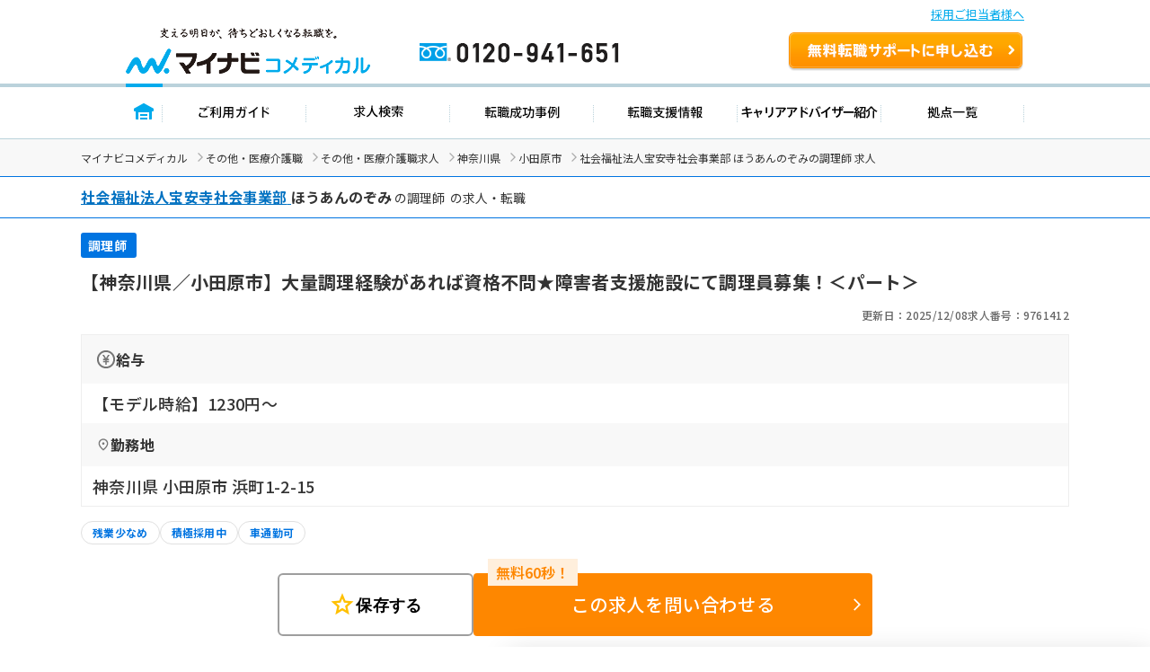

--- FILE ---
content_type: image/svg+xml
request_url: https://co-medical.mynavi.jp/common/img/illust-advisor.svg
body_size: 15869
content:
<svg width="46" height="45" viewBox="0 0 46 45" fill="none" xmlns="http://www.w3.org/2000/svg">
<path d="M2.89389 38.265V38.2634C2.89389 38.2683 2.89465 38.2707 2.8954 38.2763V38.2779C2.8954 38.2779 2.89616 38.2796 2.89691 38.2788C2.89691 38.2739 2.8954 38.2691 2.89465 38.2642L2.89389 38.265Z" fill="#00AAEB"/>
<path d="M3.43374 27.687C3.45373 27.7225 3.46801 27.7643 3.47587 27.8132C3.47587 27.8174 3.47658 27.821 3.4773 27.8252C3.54513 28.0116 3.64367 28.1633 3.79362 28.2327C4.11138 28.3794 4.80045 28.0782 4.72047 27.6715C4.49054 27.1045 4.46912 26.3945 4.38772 25.8552C4.32131 25.4173 4.19207 24.9035 4.20135 24.4259C3.76935 24.2055 3.10241 24.248 3.06957 24.8256C3.03458 25.4371 3.19524 26.0848 3.28807 26.6879C3.3252 26.9309 3.34162 27.3434 3.43445 27.687H3.43374Z" fill="white"/>
<path d="M25.586 18.9673C25.8159 19.2897 26.1522 19.5264 26.5742 19.5299C26.9977 19.5328 27.2876 19.2933 27.4647 18.9673H25.586Z" fill="white"/>
<path d="M2.89318 38.2611C2.89318 38.2611 2.89247 38.2552 2.89176 38.2522C2.89034 38.247 2.88963 38.2432 2.88892 38.2388C2.88892 38.2403 2.88892 38.244 2.88892 38.2485C2.89034 38.2537 2.89176 38.2596 2.89389 38.2649C2.89389 38.2634 2.89389 38.2626 2.89389 38.2611H2.89318Z" fill="#00AAEB"/>
<path d="M27.4847 42.1776C27.8438 40.9247 28.2037 39.6718 28.5629 38.4196C28.4458 38.3629 28.3508 38.2545 28.3323 38.0965C27.9909 35.2307 27.4804 32.3877 26.8127 29.5793C26.6728 29.5361 26.53 29.5049 26.3857 29.4907C26.2415 29.5056 26.0987 29.5361 25.9587 29.5793C25.2911 32.3877 24.7805 35.2307 24.4392 38.0965C24.4199 38.2595 24.3207 38.3693 24.1986 38.4246C24.7798 40.4563 25.3611 42.4872 25.9423 44.5189C25.9752 44.6344 25.9573 44.7329 25.9087 44.8116H26.7313C26.7335 44.8002 26.7363 44.7882 26.7399 44.7762C26.9884 43.9102 27.2369 43.0442 27.4854 42.1776H27.4847Z" fill="#00AAEB"/>
<path d="M12.1138 44.6782C12.016 42.5969 11.9182 40.5156 11.8204 38.4343C11.8175 38.3797 11.8254 38.3316 11.8396 38.2883C10.6029 38.8723 9.08908 38.9559 7.75951 38.9743C6.42136 38.9927 5.03109 38.9183 3.71222 38.6327C3.71293 38.676 3.71436 38.7163 3.7165 38.7525C3.84146 40.7693 3.89359 42.7918 3.95643 44.8107H12.1417C12.126 44.771 12.116 44.7271 12.1138 44.6782Z" fill="#0074E1"/>
<path d="M21.162 22.0443V22.0259H21.1453C21.1511 22.032 21.1569 22.0374 21.162 22.0443Z" fill="#00AAEB"/>
<path d="M12.2945 28.3957C12.3873 29.4154 12.2481 30.3033 11.881 31.2515C11.5604 32.0799 11.1156 32.9388 11.1377 33.8451C11.1577 34.6806 11.1977 35.5161 11.2498 36.3502C11.2634 36.5621 11.1306 36.6833 10.9706 36.7158C11.0085 37.061 11.0456 37.4061 11.1063 37.7505C11.3691 37.6541 11.6218 37.5379 11.8582 37.3954C12.2888 37.1354 12.6801 37.7994 12.2631 38.063C12.4359 38.0885 12.5958 38.2118 12.6065 38.4336C12.7043 40.5149 12.8022 42.5962 12.9 44.6775C12.9021 44.7263 12.8964 44.7703 12.885 44.81H23.1725C22.9261 44.3777 22.679 43.9454 22.4327 43.5124C21.1345 41.237 19.8364 38.9608 18.5382 36.6854C17.7285 35.266 16.9194 33.8473 16.1097 32.4278C15.9919 32.2216 16.0904 31.907 16.3446 31.8553C17.4593 31.6285 18.5889 31.3224 19.6307 30.8674C20.0899 30.6669 20.489 31.3387 20.027 31.5406C19.0752 31.9566 18.0691 32.2663 17.053 32.4987C17.2615 32.8651 17.4707 33.2307 17.6792 33.5971C18.9774 35.8726 20.2755 38.1487 21.5737 40.4242C22.3834 41.8436 23.1924 43.2623 24.0022 44.6817C24.0272 44.7249 24.0422 44.7682 24.05 44.81H25.2197C25.2061 44.7845 25.194 44.7561 25.1854 44.7249C24.9426 43.876 24.6998 43.0277 24.457 42.1788C23.3902 38.4499 22.3234 34.7203 21.2566 30.9914C20.5861 28.6479 19.9163 26.3052 19.2458 23.9617C19.1894 23.764 19.2823 23.613 19.4215 23.5358C19.4051 23.4805 19.3894 23.4238 19.3751 23.3657C19.0216 23.5294 18.6553 23.6711 18.299 23.8185C17.4978 24.1502 16.6909 24.4677 15.8826 24.783C14.8023 25.2039 13.719 25.6185 12.6337 26.0253C12.4209 26.1046 12.2631 25.9969 12.1959 25.8382C12.0967 25.8835 11.9903 25.9161 11.8832 25.9445C12.0367 26.7587 12.2216 27.5673 12.2966 28.395L12.2945 28.3957ZM16.5089 30.3409C16.6931 28.6281 16.878 26.9153 17.0622 25.2032C17.1158 24.7086 17.9013 24.7051 17.8477 25.2032C17.6635 26.916 17.4785 28.6288 17.2943 30.3409C17.2408 30.8355 16.4553 30.8391 16.5089 30.3409Z" fill="#0074E1"/>
<path d="M9.77814 23.0623C9.68674 21.8328 9.46252 20.6111 9.34113 19.383C9.2733 18.6949 9.20046 18.0061 9.06908 17.3265C8.98696 16.9035 8.91198 15.9496 8.37144 15.8263C8.22863 15.7937 8.16079 15.8667 8.05154 15.9447C7.95443 16.0141 7.98442 15.9787 7.93158 16.0354C7.79734 16.1792 7.73878 16.4627 7.7295 16.7157C7.70808 17.3216 7.83161 17.9331 7.89231 18.5341C7.94086 19.0152 7.98371 19.4964 8.02084 19.9783C8.0951 20.9441 8.1765 21.9086 8.28147 22.8717C8.31646 23.1948 7.9987 23.3061 7.75663 23.2104L7.83161 24.4356C7.90159 24.3095 7.98799 24.1904 8.09438 24.0792C8.45284 23.705 9.02052 23.5059 9.51822 23.7057C9.98736 23.8942 10.2294 24.3931 10.3772 24.8438C10.5743 25.4433 10.6043 26.1009 10.6893 26.7217C10.7957 27.5019 10.9021 28.2814 11.0092 29.0616C11.0763 29.5527 10.3194 29.7639 10.2516 29.2686C10.1452 28.4884 10.0388 27.7088 9.93166 26.9286C9.84669 26.3079 9.81812 25.6488 9.61961 25.0507C9.49037 24.6603 9.24045 24.194 8.77774 24.5192C8.33431 24.8303 8.34859 25.4773 8.38072 25.9564C8.44427 26.8989 8.70491 27.8208 8.53353 28.7683C8.43356 29.321 8.12509 29.7264 7.80376 30.1693C7.30963 30.8496 7.07828 31.6191 6.92761 32.4383C6.83693 32.9323 6.08002 32.7218 6.17 32.2314C6.36136 31.1904 6.72125 30.3266 7.34748 29.4805C7.79305 28.8788 7.85517 28.2538 7.78662 27.5168C7.70736 26.6686 7.41174 25.6084 7.69451 24.7517C7.62311 24.6404 7.54884 24.5299 7.47315 24.4207C7.34819 24.6383 6.96403 24.734 6.76052 24.4604C6.61557 24.2656 6.50632 23.9396 6.32352 23.7823C6.10859 23.5973 5.70443 23.6526 5.46093 23.756C5.09462 23.9127 4.97466 24.1111 4.99537 24.4859C5.0225 24.977 5.11961 25.4674 5.19245 25.9542C5.26171 26.4149 5.31669 26.8875 5.44451 27.3361C5.53877 27.6692 5.81439 27.8903 6.1907 27.7974C6.53274 27.7131 6.6627 27.5147 6.6377 27.1951C6.59415 26.6409 6.57558 26.0832 6.54416 25.5284C6.51631 25.0266 7.30178 25.0295 7.32963 25.5284C7.34891 25.8728 7.36819 26.2164 7.38747 26.5608C7.40675 26.9031 7.46458 27.2093 7.43745 27.4778C7.34391 28.4097 6.10002 28.8632 5.33812 28.4246C5.31741 28.4125 5.29813 28.3998 5.27814 28.387C4.99251 28.7945 4.47839 29.0659 3.97355 29.0524C3.63437 29.0432 3.38302 28.932 3.1938 28.7576C2.91174 29.0446 2.46617 29.1828 2.00489 29.107C1.82352 29.0772 1.64786 29.0135 1.49362 28.9164C1.55717 29.18 1.64 29.4457 1.69713 29.7179C1.8835 29.7292 2.06058 29.8539 2.05559 30.0934C2.03916 31.0133 2.27337 31.9267 2.72537 32.731C3.12239 33.4375 3.67721 34.0477 4.1692 34.6883C4.32986 34.8973 4.51124 35.0837 4.52909 35.3537C4.54051 35.5266 4.53908 35.7016 4.54337 35.8745C4.55336 36.2409 4.56408 36.6066 4.57407 36.9729C4.58336 37.306 4.24204 37.4173 4.00568 37.3088V37.8963C5.19887 38.1415 6.44419 38.206 7.65238 38.1953C8.75846 38.1861 10.0245 38.1457 11.107 37.7503C11.0463 37.4052 11.0092 37.0601 10.9713 36.7157C10.7528 36.7603 10.4829 36.6377 10.4651 36.35C10.4129 35.516 10.3744 34.6805 10.353 33.845C10.3294 32.9315 10.7143 32.0847 11.0434 31.2499C11.2041 30.8425 11.3733 30.43 11.4697 30.0013C11.5868 29.4826 11.5576 28.9213 11.5097 28.3955C11.4033 27.2291 11.0792 26.0946 10.9321 24.9338C10.9085 24.7467 11.0049 24.6312 11.1377 24.5852C10.962 24.1104 10.7364 23.6476 10.5572 23.1735C10.4786 23.559 9.81241 23.5194 9.77814 23.0623Z" fill="white"/>
<path d="M31.3377 26.8359C31.4655 27.0038 31.482 27.2774 31.2599 27.4368C30.5037 27.9768 29.7482 28.5175 28.992 29.0575C28.8221 29.1787 28.55 29.0894 28.4551 28.9179C28.3365 28.7046 28.2173 28.4913 28.0987 28.278C27.9074 28.6004 27.7167 28.9235 27.5254 29.246C27.5425 29.2765 27.5568 29.3119 27.5661 29.3516C28.1652 31.8694 28.6343 34.4148 28.977 36.9787C29.5604 34.9442 30.1438 32.9104 30.7279 30.8759C31.1821 29.2935 31.6355 27.7111 32.0896 26.1287C31.8504 26.376 31.6119 26.6155 31.3384 26.8366L31.3377 26.8359Z" fill="white"/>
<path d="M32.8337 23.6236C32.6337 23.2359 32.4445 22.8476 32.2396 22.46C32.2232 22.5096 32.196 22.5578 32.1553 22.6038C30.8993 24.0254 29.2855 25.0153 27.4732 25.5447C27.7981 26.1279 28.123 26.7111 28.4472 27.2943C28.4586 27.3113 28.4686 27.329 28.4765 27.3475C28.625 27.6146 28.7743 27.8818 28.9228 28.1489C29.569 27.6869 30.2159 27.2249 30.8622 26.7635C31.0485 26.6303 31.2306 26.6969 31.3363 26.8358C31.6098 26.6147 31.8483 26.3752 32.0875 26.1279C32.3146 25.337 32.5416 24.5462 32.768 23.7547C32.783 23.7029 32.8051 23.659 32.833 23.6228L32.8337 23.6236Z" fill="white"/>
<path d="M36.2483 30.2381C36.3254 30.7299 35.5685 30.9397 35.4907 30.445C35.1886 28.5246 34.8859 26.6035 34.5838 24.683C34.5617 24.5427 34.6074 24.4258 34.6859 24.3415C34.3118 24.102 33.9105 23.8901 33.502 23.6846C33.5442 23.7604 33.5577 23.8546 33.527 23.9631C33.2785 24.829 33.03 25.695 32.7815 26.5617C31.7012 30.3288 30.6201 34.0967 29.5397 37.8638C28.8756 40.1797 28.2109 42.4955 27.5468 44.8113H29.8032C29.684 44.7001 29.6233 44.5251 29.7168 44.3401C29.9753 43.832 30.2345 43.3246 30.493 42.8165C31.6205 40.6027 32.7487 38.3889 33.8762 36.1751C34.4989 34.952 35.1222 33.7296 35.7449 32.5065C34.7202 32.2733 33.7055 31.9615 32.7451 31.542C32.2831 31.34 32.683 30.669 33.1414 30.8688C34.184 31.3237 35.3129 31.6299 36.4275 31.8566C36.6903 31.9098 36.7689 32.2195 36.6625 32.4292C36.404 32.9373 36.1448 33.4447 35.8863 33.9528C34.7588 36.1666 33.6306 38.3804 32.5031 40.5942C31.8004 41.9739 31.0978 43.3537 30.3952 44.7334C30.3802 44.7632 30.363 44.7887 30.3445 44.8113H44.7142C44.6485 43.9107 44.5707 43.0107 44.4871 42.1114C44.3143 40.2413 44.1151 38.3733 43.8652 36.5124C43.6231 34.7111 43.3539 32.8962 42.8898 31.136C42.737 30.5577 42.5734 29.9646 42.2978 29.4593C42.1457 29.1808 42.0579 29.0936 41.7923 28.8435C41.3974 28.4722 40.9561 28.154 40.5034 27.8564C39.091 26.928 37.5507 26.1521 35.992 25.4937C35.752 25.3924 35.7435 25.1649 35.8541 24.9949C35.6999 24.9516 35.5464 24.9049 35.3993 24.8467C35.6821 26.6439 35.9648 28.4403 36.2483 30.2374V30.2381Z" fill="#0074E1"/>
<path d="M33.2507 12.4379C32.9044 12.4712 32.7994 12.114 32.9286 11.871C32.7366 11.7767 32.5595 11.6336 32.3781 11.4961C32.266 11.5967 32.1018 11.6414 31.9304 11.5556C30.94 11.0589 30.6308 10.0094 30.4859 8.9946C30.3887 8.31359 30.433 6.92961 29.6361 6.6256C29.3841 6.52923 29.3276 6.26632 29.4026 6.07215C29.1863 6.06932 28.987 6.02822 28.8114 5.93184C28.8435 6.21955 28.5486 6.52994 28.2373 6.32727C27.5061 5.85106 26.5457 5.77807 25.7645 6.19262C25.049 6.57246 24.7141 7.17055 24.3699 7.86148C23.6059 9.39285 22.5327 11.5167 20.6268 11.7718C20.3976 11.9362 20.1263 12.0297 19.8471 12.0333C19.7964 12.1573 19.6814 12.2466 19.5015 12.231C19.0638 12.192 18.7903 12.6661 18.6439 13.0169C18.4947 13.374 18.4697 13.7623 18.5368 14.1408C18.6725 14.9061 19.138 15.6424 19.8878 15.8854C19.8835 15.8514 19.8785 15.8174 19.8742 15.7834C19.8064 15.2923 20.5633 15.0811 20.6318 15.5765C20.8082 16.857 20.8918 18.1942 21.3802 19.406C21.855 20.5852 22.8069 21.6559 23.9158 22.2873C25.1018 22.9634 26.565 23.0867 27.8767 22.7465C29.0999 22.4291 30.1395 21.7112 30.7772 20.6206C31.3791 19.5909 31.6469 18.4004 31.959 17.2623C32.0089 17.0788 32.1489 16.9952 32.296 16.9874C32.3281 16.8414 32.3688 16.699 32.4217 16.5622C32.3453 16.322 32.5538 15.9698 32.8987 16.018C33.1978 16.0598 33.4785 15.6991 33.6213 15.4893C33.8569 15.1428 34.014 14.7502 34.1118 14.3449C34.2647 13.7099 34.2225 12.3465 33.2514 12.44L33.2507 12.4379ZM23.758 13.0615C23.2517 13.0615 23.2524 12.282 23.758 12.282C24.2635 12.282 24.2635 13.0615 23.758 13.0615ZM25.3482 15.8146C25.7495 15.1548 26.0623 14.4341 26.3793 13.7312C26.5857 13.2734 27.2626 13.6702 27.0577 14.1245C26.7906 14.7162 26.5264 15.3199 26.2101 15.8897C26.4371 16.0456 26.6614 16.2072 26.8956 16.3539C27.3226 16.621 26.9277 17.2956 26.4993 17.0271C26.1551 16.8116 25.8338 16.5636 25.4896 16.3482C25.3118 16.2369 25.2361 15.9995 25.3489 15.8146H25.3482ZM28.3987 18.6817C28.2151 19.569 27.5354 20.3152 26.5749 20.3102C25.5917 20.3045 24.8755 19.5555 24.5777 18.6817C24.5192 18.511 24.5799 18.3756 24.6884 18.2934C24.7512 18.2296 24.8405 18.1885 24.9569 18.1885H28.0202C28.2887 18.1885 28.4494 18.4366 28.3987 18.6817ZM29.1548 13.0615C28.6486 13.0615 28.6493 12.282 29.1548 12.282C29.6604 12.282 29.6604 13.0615 29.1548 13.0615Z" fill="white"/>
<path d="M32.9587 10.8576C33.4985 9.56293 33.5235 7.96777 33.3507 6.59655C33.1964 5.3713 32.4645 3.24183 30.9336 3.2475C30.6422 3.24892 30.5194 2.99097 30.563 2.77129C30.4523 2.73444 30.3416 2.70256 30.2309 2.6735C30.086 2.87546 29.7318 2.94775 29.5526 2.6735C28.9556 1.75935 27.9974 1.16622 26.9406 0.912523C24.9319 0.429937 22.9104 1.31858 21.4637 2.68271C20.744 3.36159 20.2098 4.15952 19.5986 4.9284C19.0802 5.58035 18.4654 6.12105 17.6728 6.38537C18.1148 6.50159 18.6339 6.36411 19.0081 6.04593C18.8803 6.19758 18.7782 6.36624 18.6975 6.54553C18.921 6.60222 19.1173 6.85449 18.9881 7.12803C18.4704 8.22076 18.8324 9.84639 19.4201 10.8505C19.5722 11.1106 19.3908 11.3551 19.1659 11.4174C19.1659 11.433 19.1666 11.4479 19.1673 11.4628C19.273 11.4444 19.3837 11.4394 19.5001 11.4493C19.8214 11.4777 19.9371 11.8093 19.8457 12.0311C20.1249 12.0276 20.3962 11.934 20.6254 11.7696C20.6169 11.7711 20.6083 11.7725 20.599 11.7739C20.0977 11.8363 20.1042 11.056 20.599 10.9944C21.6108 10.869 22.3049 9.83434 22.804 9.05412C23.0932 8.60201 23.3524 8.13147 23.5959 7.65384C23.7751 7.30165 23.9287 6.92678 24.1536 6.59938C25.1376 5.16651 27.1534 4.6903 28.6322 5.65264C28.7443 5.72563 28.7978 5.82625 28.81 5.93042C28.9856 6.0268 29.1841 6.0679 29.4012 6.07074C29.4655 5.90491 29.6261 5.7894 29.8432 5.87232C31.9868 6.69009 30.4016 9.91654 32.3253 10.881C32.6045 11.0213 32.5588 11.3317 32.3767 11.4947C32.5581 11.6322 32.7352 11.776 32.9272 11.8696C32.9701 11.7895 33.0379 11.7215 33.1315 11.6846C33.1657 11.5613 33.2107 11.4401 33.2593 11.3175C33.0386 11.2906 32.8501 11.1141 32.9572 10.8555L32.9587 10.8576Z" fill="#646464"/>
<path d="M24.3171 28.9181C24.2221 29.0888 23.9494 29.1788 23.7801 29.0577C23.024 28.5177 22.2685 27.977 21.5123 27.437C21.3423 27.3158 21.3124 27.1273 21.3645 26.97C21.1874 26.863 21.0103 26.7595 20.8332 26.6582C21.8201 30.1065 22.8062 33.5547 23.793 37.003C24.1357 34.4306 24.6063 31.8774 25.2075 29.3518C25.2168 29.3121 25.2311 29.2773 25.2482 29.2462C25.0569 28.9237 24.8662 28.6006 24.6749 28.2782C24.5563 28.4915 24.4371 28.7048 24.3185 28.9181H24.3171Z" fill="white"/>
<path d="M21.9079 26.7636C22.5541 27.2257 23.201 27.6877 23.8472 28.149C23.9958 27.8819 24.1443 27.6154 24.2935 27.3483C24.3021 27.3291 24.3121 27.3107 24.3242 27.293C24.6506 26.7069 24.9769 26.1209 25.3032 25.5349C23.5016 24.975 21.8379 24.0729 20.6154 22.6039C20.5647 22.5423 20.5361 22.4771 20.5247 22.4119C20.3562 22.504 20.1898 22.5975 20.027 22.7017C20.0706 22.8526 20.0299 23.0227 19.8521 23.1241C19.6971 23.2119 19.5365 23.292 19.3737 23.3678C19.3879 23.4252 19.4029 23.4819 19.4201 23.5379C19.6214 23.4266 19.9199 23.4713 20.0013 23.7562C20.2441 24.6051 20.4869 25.4534 20.7297 26.3023C20.7639 26.4214 20.7975 26.5397 20.8318 26.6588C21.0089 26.7601 21.1859 26.8636 21.363 26.9706C21.4359 26.7516 21.6686 26.5936 21.9079 26.7643V26.7636Z" fill="white"/>
<path d="M26.7842 24.9241C28.203 24.579 29.4847 23.9518 30.5787 23.0441C30.5723 23.0171 30.5687 22.9888 30.5673 22.959C30.5587 22.694 30.5501 22.4297 30.5415 22.1646C28.6422 23.9568 25.3889 24.236 23.2153 22.7719C22.7526 22.4601 22.3256 22.0952 21.9464 21.687V22.6444C21.9464 22.7124 21.9314 22.7712 21.9064 22.8208C23.0532 23.8597 24.4656 24.5067 25.9866 24.9248C26.1087 24.9581 26.1865 25.0311 26.2272 25.1183H26.5357C26.5764 25.029 26.6556 24.9553 26.7827 24.9248L26.7842 24.9241Z" fill="white"/>
<path d="M26.5071 25.2211C26.5114 25.185 26.5221 25.1503 26.5364 25.1177H26.2279C26.2386 25.1404 26.2472 25.1637 26.2536 25.1885C26.2865 25.2807 26.2829 25.387 26.2222 25.4968C25.8531 26.1594 25.4839 26.8227 25.1147 27.4853C25.3618 27.9019 25.6081 28.3186 25.8552 28.7353C26.0337 28.7147 26.2108 28.7077 26.3857 28.7169C26.5607 28.7077 26.7378 28.7147 26.9163 28.7353C27.1634 28.3186 27.4097 27.9019 27.6568 27.4853C27.2876 26.8227 26.9184 26.1594 26.5493 25.4968C26.495 25.3997 26.4864 25.3055 26.5071 25.2211Z" fill="#00AAEB"/>
<path d="M2.71897 28.0206C2.71111 27.971 2.71182 27.9249 2.71897 27.8817C2.65613 27.6542 2.614 27.4168 2.57687 27.1929C2.50046 26.7301 2.42691 26.2653 2.36693 25.7997C2.33195 25.5261 2.27982 25.2306 2.27625 24.9401C1.91636 24.9202 1.37368 24.8756 1.29799 25.298C1.23729 25.6367 1.33512 26.0101 1.39653 26.3411C1.45294 26.643 1.50935 26.9455 1.5729 27.246C1.63074 27.5217 1.65716 28.073 1.88851 28.2516C2.09274 28.4096 2.77966 28.4046 2.71825 28.0206H2.71897Z" fill="white"/>
<path d="M26.3793 13.7312C26.0623 14.4342 25.7495 15.1549 25.3482 15.8146C25.2361 15.9996 25.3118 16.237 25.4889 16.3482C25.8331 16.5636 26.1544 16.8117 26.4986 17.0271C26.927 17.2957 27.3219 16.621 26.8949 16.3539C26.6606 16.2072 26.4371 16.0463 26.2094 15.8897C26.5257 15.32 26.7899 14.7162 27.057 14.1245C27.2619 13.6703 26.585 13.2734 26.3786 13.7312H26.3793Z" fill="#323232"/>
<path d="M23.758 13.0615C24.2636 13.0615 24.2643 12.282 23.758 12.282C23.2517 12.282 23.2517 13.0615 23.758 13.0615Z" fill="#323232"/>
<path d="M29.1548 13.0615C29.6604 13.0615 29.6611 12.282 29.1548 12.282C28.6486 12.282 28.6486 13.0615 29.1548 13.0615Z" fill="#323232"/>
<path d="M44.7164 37.0107C44.4693 35.0987 44.1987 33.1769 43.7417 31.3011C43.5796 30.635 43.3925 29.9689 43.1112 29.341C42.8184 28.6891 42.315 28.2256 41.753 27.7912C40.1485 26.5504 38.257 25.61 36.389 24.8213C36.1662 24.7277 35.9584 24.8362 35.8549 24.9956C36.0284 25.0445 36.2026 25.0892 36.3676 25.1437C36.2033 25.0892 36.0291 25.0445 35.8549 24.9956C35.7442 25.1657 35.7535 25.3932 35.9927 25.4945C37.5515 26.1521 39.0917 26.9281 40.5041 27.8571C40.9568 28.1547 41.3988 28.4729 41.793 28.8443C42.0586 29.0937 42.1465 29.1809 42.2986 29.4601C42.5742 29.9653 42.7377 30.5585 42.8905 31.1367C43.3546 32.897 43.6238 34.7118 43.8659 36.5132C44.1158 38.3741 44.3158 40.2428 44.4879 42.1122C44.5707 43.0114 44.6485 43.9114 44.7149 44.8121H45.5004C45.3133 42.2064 45.0512 39.6022 44.7171 37.0114L44.7164 37.0107Z" fill="#323232"/>
<path d="M20.0278 22.7011C19.8107 22.8393 19.6008 22.9966 19.4008 23.195C19.6008 22.9966 19.8107 22.84 20.0278 22.7011C19.9642 22.48 19.7179 22.3014 19.4565 22.4502C18.9824 22.7202 18.4583 22.9165 17.9541 23.1234C17.1708 23.4451 16.3832 23.7555 15.5942 24.0624C14.5395 24.4727 13.4827 24.8773 12.4238 25.2742C12.1653 25.3712 12.1117 25.6441 12.1945 25.8389C12.2624 25.9977 12.4202 26.1054 12.6323 26.026C13.7183 25.6193 14.8009 25.2047 15.8812 24.7838C16.6895 24.4691 17.4964 24.151 18.2976 23.8193C18.6539 23.6719 19.0202 23.5302 19.3737 23.3665C19.3537 23.285 19.3358 23.2028 19.3216 23.1163C19.3358 23.2021 19.3537 23.285 19.3737 23.3665C19.5365 23.2907 19.6972 23.2113 19.8521 23.1227C20.0299 23.0214 20.0706 22.8513 20.0271 22.7004L20.0278 22.7011Z" fill="#323232"/>
<path d="M33.1329 11.6858C33.0393 11.7228 32.9708 11.791 32.9286 11.8713C32.9786 11.8955 33.03 11.9154 33.0822 11.9325C33.0936 11.8486 33.1107 11.7668 33.1329 11.6858Z" fill="#323232"/>
<path d="M34.7766 12.6972C34.5046 12.0963 33.9526 11.5903 33.25 11.6576C33.2071 11.6619 33.1679 11.6718 33.1321 11.686C33.11 11.7668 33.0929 11.8483 33.0814 11.9319C33.1993 11.9694 33.3242 11.9872 33.4599 11.9702C33.3235 11.9872 33.1993 11.9702 33.0814 11.9319C33.0293 11.9149 32.9779 11.895 32.9279 11.8709C32.7987 12.1133 32.9044 12.4712 33.25 12.4379C34.2211 12.3443 34.2625 13.707 34.1104 14.3427C34.0133 14.748 33.8555 15.1406 33.6198 15.4871C33.477 15.6969 33.1964 16.0576 32.8972 16.0158C32.5516 15.9676 32.3438 16.3198 32.4202 16.56C32.4495 16.4842 32.4809 16.4084 32.5181 16.3361C32.4816 16.4091 32.4495 16.4842 32.4202 16.56C32.4531 16.6635 32.5381 16.7464 32.6887 16.7677C33.9505 16.9434 34.6702 15.4772 34.8894 14.4554C35.0158 13.8665 35.0294 13.2563 34.7766 12.6986V12.6972Z" fill="#323232"/>
<path d="M17.0623 25.2034C16.878 26.9161 16.6931 28.6289 16.5089 30.341C16.4553 30.8392 17.2408 30.8357 17.2943 30.341C17.4786 28.6282 17.6635 26.9154 17.8477 25.2034C17.9013 24.7052 17.1158 24.7087 17.0623 25.2034Z" fill="#323232"/>
<path d="M24.0015 44.6825C23.1917 43.2631 22.3827 41.8444 21.573 40.425C20.2748 38.1496 18.9767 35.8734 17.6785 33.5979C17.47 33.2316 17.2608 32.8659 17.0523 32.4995C18.0684 32.2671 19.0745 31.9574 20.0263 31.5415C20.4876 31.3395 20.0884 30.6677 19.63 30.8682C18.5875 31.3232 17.4586 31.6293 16.3439 31.8561C16.0897 31.9078 15.9912 32.2225 16.109 32.4287C16.9187 33.8481 17.7278 35.2668 18.5375 36.6862C19.8357 38.9617 21.1338 41.2378 22.432 43.5133C22.6783 43.9455 22.9254 44.3778 23.1717 44.8108H24.0493C24.0415 44.769 24.0265 44.7258 24.0015 44.6825Z" fill="#323232"/>
<path d="M21.1617 22.0257V22.0427C21.156 22.0363 21.151 22.0314 21.1453 22.0257C20.8739 21.75 20.469 22.0781 20.5255 22.4119C20.7504 22.2886 20.9789 22.1674 21.2074 22.0257H21.1617Z" fill="#323232"/>
<path d="M33.502 23.6846C33.3835 23.6251 33.265 23.5662 33.1464 23.5067C33.265 23.5655 33.3842 23.6251 33.502 23.6846C33.3771 23.4585 33.0036 23.3976 32.8344 23.6236C32.9351 23.8185 33.0372 24.0134 33.1464 24.2083C33.0372 24.0134 32.9344 23.8185 32.8344 23.6236C32.8073 23.6598 32.7844 23.7037 32.7694 23.7554C32.5423 24.5463 32.3153 25.3371 32.0889 26.1287C32.2289 25.9841 32.3695 25.8367 32.5181 25.6893C32.3695 25.8367 32.2289 25.9834 32.0889 26.1287C31.6348 27.7111 31.1813 29.2935 30.7272 30.8759C30.1438 32.9104 29.5604 34.9442 28.9763 36.9787C28.6336 34.4149 28.1644 31.8694 27.5653 29.3516C27.5561 29.3119 27.5418 29.2772 27.5246 29.246C27.716 28.9236 27.9067 28.6004 28.098 28.278C28.2166 28.4913 28.3358 28.7046 28.4544 28.9179C28.55 29.0894 28.8221 29.1787 28.9913 29.0575C29.7475 28.5175 30.503 27.9768 31.2592 27.4368C31.4812 27.2781 31.4648 27.0039 31.337 26.8359C31.262 26.8969 31.1849 26.9564 31.1035 27.0145C31.1849 26.9571 31.262 26.8969 31.337 26.8359C31.2313 26.697 31.0492 26.6304 30.8629 26.7636C30.2166 27.2257 29.5697 27.6877 28.9235 28.149C28.775 27.8819 28.6257 27.6147 28.4772 27.3476C28.4686 27.3291 28.4586 27.3114 28.4479 27.2944C28.123 26.7112 27.7981 26.128 27.4739 25.5448C29.2862 25.0147 30.9 24.0247 32.156 22.6039C32.1967 22.5578 32.2239 22.5089 32.2403 22.46C32.356 22.1064 31.894 21.7209 31.6012 22.0526C31.5141 22.1511 31.4248 22.2475 31.3342 22.3417C31.3242 22.0228 31.3134 21.7039 31.3034 21.385C31.302 21.3461 31.2956 21.3099 31.2856 21.2766C32.0396 20.1392 32.3595 18.7652 32.7151 17.4669C32.798 17.1658 32.5366 16.9716 32.2946 16.9844C32.1475 16.9922 32.0075 17.0765 31.9575 17.2593C31.6455 18.3974 31.3784 19.5879 30.7758 20.6176C30.1381 21.7082 29.0984 22.426 27.8752 22.7435C26.5628 23.0844 25.1004 22.9603 23.9144 22.2843C22.8061 21.6529 21.8536 20.5821 21.3787 19.403C20.8903 18.1905 20.8068 16.854 20.6304 15.5735C20.5626 15.0788 19.8057 15.2893 19.8728 15.7804C19.8778 15.8144 19.8821 15.8484 19.8864 15.8824C19.1359 15.6394 18.6703 14.9031 18.5354 14.1377C18.4682 13.7586 18.4932 13.371 18.6425 13.0138C18.7888 12.6631 19.063 12.189 19.5001 12.228C19.68 12.2443 19.795 12.1543 19.8457 12.0302C19.9371 11.8084 19.8207 11.4768 19.5001 11.4484C19.3837 11.4378 19.2723 11.4435 19.1673 11.4619C18.1233 11.6433 17.6342 13.1393 17.7349 14.052C17.8663 15.2461 18.6625 16.4954 19.9328 16.6981C19.9528 16.7009 19.972 16.7023 19.9906 16.703C20.112 17.6753 20.2477 18.6518 20.6033 19.5659C20.7532 19.9515 20.9417 20.3199 21.1617 20.6686C21.1617 20.6721 21.1617 20.6757 21.1617 20.6799V22.0249H21.2074C20.9789 22.1667 20.7504 22.2878 20.5254 22.4112C20.5362 22.4763 20.5647 22.5422 20.6161 22.6032C21.8386 24.0722 23.5016 24.975 25.3039 25.5341C24.9776 26.1202 24.6513 26.7062 24.3249 27.2923C24.3135 27.31 24.3028 27.3277 24.2942 27.3476C24.1457 27.6147 23.9972 27.8812 23.848 28.1483C23.2017 27.6863 22.5548 27.2243 21.9086 26.7629C21.6694 26.5921 21.4366 26.7502 21.3637 26.9691C21.3116 27.1265 21.3416 27.315 21.5116 27.4361C22.2677 27.9761 23.0232 28.5168 23.7794 29.0568C23.9486 29.178 24.2214 29.088 24.3164 28.9172C24.4349 28.7039 24.5542 28.4906 24.6727 28.2773C24.8641 28.5997 25.0547 28.9229 25.2461 29.2453C25.2289 29.2758 25.2147 29.3112 25.2054 29.3509C24.6041 31.8765 24.1343 34.4304 23.7908 37.0021C22.804 33.5539 21.8179 30.1056 20.8311 26.6573C20.7204 26.5943 20.6097 26.5312 20.499 26.4681C20.6097 26.5312 20.7204 26.5936 20.8311 26.6573C20.7968 26.5383 20.7632 26.4199 20.7289 26.3009C20.4862 25.4519 20.2434 24.6037 20.0006 23.7547C19.9192 23.4699 19.6207 23.4252 19.4194 23.5365C19.2801 23.613 19.1866 23.7647 19.2437 23.9624C19.9142 26.3059 20.584 28.6486 21.2545 30.9921C22.3213 34.721 23.3881 38.4506 24.4549 42.1795C24.6977 43.0284 24.9405 43.8767 25.1832 44.7256C25.1925 44.7568 25.204 44.7851 25.2175 44.8106H25.9073C25.9551 44.7327 25.9737 44.6335 25.9409 44.518C25.3596 42.4863 24.7784 40.4553 24.1971 38.4236C24.3192 38.3684 24.4185 38.2585 24.4378 38.0955C24.7791 35.2298 25.2896 32.3867 25.9573 29.5784C26.0972 29.5351 26.2401 29.504 26.3843 29.4898C26.5285 29.5047 26.6713 29.5351 26.8113 29.5784C27.4789 32.3867 27.9895 35.2298 28.3308 38.0955C28.3494 38.2543 28.4444 38.362 28.5615 38.4187C28.2023 39.6716 27.8424 40.9244 27.4832 42.1766C27.2347 43.0426 26.9862 43.9085 26.7378 44.7752C26.7342 44.7873 26.732 44.7986 26.7292 44.8106H27.5439C28.208 42.4948 28.8728 40.179 29.5369 37.8631C30.6172 34.096 31.6983 30.3281 32.7787 26.561C33.0272 25.695 33.2757 24.829 33.5242 23.9624C33.5549 23.8539 33.5413 23.7597 33.4992 23.6839L33.502 23.6846ZM26.3857 28.7159C26.2108 28.7067 26.0337 28.7138 25.8552 28.7344C25.6081 28.3177 25.3618 27.901 25.1147 27.4843C25.4839 26.8217 25.853 26.1585 26.2222 25.4959C26.2836 25.386 26.2872 25.279 26.2536 25.1876C26.2251 25.0693 26.1408 24.9658 25.9873 24.9233C24.4663 24.5052 23.0539 23.8582 21.9071 22.8193C21.9321 22.7697 21.9471 22.7109 21.9471 22.6429V21.6855C22.3263 22.0937 22.7533 22.4586 23.216 22.7704C25.3896 24.2345 28.6429 23.9553 30.5423 22.1631C30.5508 22.4282 30.5594 22.6925 30.568 22.9575C30.5687 22.988 30.573 23.0163 30.5794 23.0426C29.4855 23.9503 28.2037 24.5775 26.7849 24.9226C26.6114 24.9644 26.5257 25.0856 26.5085 25.2195C26.4871 25.3038 26.4964 25.3981 26.5507 25.4952C26.9198 26.1577 27.289 26.821 27.6582 27.4836C27.4111 27.9003 27.1648 28.317 26.9177 28.7337C26.7392 28.7131 26.5621 28.706 26.3872 28.7152L26.3857 28.7159Z" fill="#323232"/>
<path d="M25.908 44.8105H25.2182C25.366 45.0864 25.7673 45.0402 25.908 44.8105Z" fill="#323232"/>
<path d="M35.3993 24.8475L35.3407 24.4762C35.285 24.1226 34.8823 24.1297 34.6852 24.3416C34.6067 24.4259 34.561 24.5428 34.5831 24.6831C34.8852 26.6035 35.1879 28.5247 35.49 30.4451C35.5678 30.939 36.3247 30.7293 36.2476 30.2382C35.9648 28.4411 35.6821 26.6446 35.3986 24.8475H35.3993Z" fill="#323232"/>
<path d="M30.3952 44.7333C31.0978 43.3536 31.8004 41.9739 32.5031 40.5942C33.6306 38.3804 34.7588 36.1665 35.8863 33.9527C36.1448 33.4447 36.404 32.9373 36.6625 32.4292C36.7689 32.2194 36.6903 31.9104 36.4275 31.8566C35.3129 31.6298 34.1833 31.3237 33.1414 30.8687C32.683 30.6682 32.2831 31.34 32.7451 31.5419C33.7048 31.9615 34.7195 32.2733 35.7449 32.5064C35.1222 33.7295 34.4989 34.9519 33.8762 36.1751C32.7487 38.3889 31.6205 40.6027 30.493 42.8165C30.2345 43.3246 29.9753 43.8319 29.7168 44.34C29.6226 44.5243 29.6833 44.7 29.8032 44.8113H30.3445C30.363 44.7886 30.3802 44.7631 30.3952 44.7333Z" fill="#323232"/>
<path d="M29.8025 44.8105C29.9532 44.9513 30.1974 44.9883 30.3437 44.8105H29.8025Z" fill="#323232"/>
<path d="M28.8107 5.93099C28.7993 5.82682 28.745 5.7262 28.6329 5.65321C27.1541 4.69087 25.1376 5.16708 24.1543 6.59995C23.9294 6.92735 23.7758 7.30222 23.5966 7.65441C23.3531 8.13275 23.0939 8.60258 22.8047 9.05469C22.3063 9.83491 21.6115 10.8695 20.5997 10.995C20.1049 11.0566 20.0984 11.8368 20.5997 11.7745C20.6083 11.773 20.6168 11.7716 20.6261 11.7702C22.532 11.5151 23.6045 9.3913 24.3692 7.85992C24.7141 7.1697 25.0483 6.5709 25.7638 6.19107C26.545 5.77651 27.5047 5.85021 28.2366 6.32571C28.5479 6.52838 28.8428 6.21799 28.8107 5.93029V5.93099Z" fill="#323232"/>
<path d="M30.0046 2.61594C30.0803 2.63437 30.156 2.6535 30.2317 2.67334C30.3081 2.56705 30.3266 2.42532 30.2317 2.27934C29.1106 0.561589 26.9748 -0.226422 24.9683 0.0563266C22.789 0.363169 20.9739 1.80101 19.6914 3.50742C19.0224 4.39747 18.3997 5.4002 17.2494 5.69783C16.7609 5.82397 16.968 6.57655 17.4579 6.4497C17.5314 6.43057 17.6028 6.4086 17.6728 6.38522C17.465 6.33065 17.2736 6.22081 17.123 6.04578C17.2736 6.2201 17.465 6.33065 17.6728 6.38522C18.4654 6.12089 19.0809 5.5802 19.5986 4.92825C20.2098 4.16008 20.744 3.36144 21.4637 2.68256C22.9104 1.31771 24.9319 0.429073 26.9406 0.912367C27.9974 1.16606 28.9564 1.7592 29.5526 2.67334C29.7318 2.9483 30.086 2.87531 30.2309 2.67334C30.1553 2.6535 30.0796 2.63437 30.0039 2.61594H30.0046Z" fill="#323232"/>
<path d="M32.326 10.8817C30.4023 9.91721 31.9875 6.69076 29.8439 5.87298C29.6261 5.79007 29.4662 5.90558 29.4019 6.0714C29.3269 6.26557 29.3834 6.52848 29.6354 6.62485C30.4323 6.92886 30.388 8.31355 30.4851 8.99385C30.6301 10.0086 30.9393 11.0581 31.9297 11.5549C32.1011 11.6406 32.2653 11.596 32.3774 11.4954C32.2225 11.3777 32.0639 11.2643 31.8897 11.1899C32.0639 11.2643 32.2225 11.377 32.3774 11.4954C32.5595 11.3324 32.6052 11.022 32.326 10.8817Z" fill="#323232"/>
<path d="M34.0647 6.09817C33.7998 4.56821 32.7466 2.46 30.9336 2.46779C30.7193 2.4685 30.5958 2.60952 30.563 2.77109C30.5187 2.99077 30.6415 3.24801 30.9336 3.2473C32.4645 3.24092 33.1964 5.3711 33.3506 6.59635C33.5235 7.96828 33.4985 9.56344 32.9586 10.8574C32.8508 11.1154 33.0393 11.2925 33.2607 11.3195C33.4363 11.3407 33.632 11.2677 33.7162 11.0651C34.0204 10.3351 34.1261 9.52233 34.1804 8.73928C34.2418 7.86057 34.2154 6.96768 34.0647 6.09888V6.09817Z" fill="#323232"/>
<path d="M19.4201 10.8505C18.8324 9.84633 18.4704 8.2207 18.9881 7.12798C19.1173 6.85444 18.921 6.60216 18.6975 6.54547C18.5304 6.91822 18.4582 7.33915 18.4582 7.76079C18.4582 7.33986 18.5304 6.91893 18.6975 6.54547C18.5518 6.50862 18.3947 6.55468 18.3097 6.73397C17.6649 8.09386 18.0005 9.97601 18.7417 11.2431C18.8438 11.4174 19.0145 11.4585 19.1659 11.4167C19.1644 11.3444 19.1645 11.27 19.1645 11.1906C19.1645 11.27 19.1644 11.3451 19.1659 11.4167C19.3908 11.3543 19.5722 11.1098 19.4201 10.8498V10.8505Z" fill="#323232"/>
<path d="M24.6877 18.2934C24.5792 18.3756 24.5192 18.5109 24.577 18.6817C24.8748 19.5554 25.591 20.3045 26.5742 20.3102C27.5346 20.3151 28.2144 19.5696 28.3979 18.6817C28.4486 18.4365 28.288 18.1885 28.0195 18.1885H24.9562C24.8398 18.1885 24.7505 18.2303 24.6877 18.2934ZM26.575 19.5306C26.1529 19.5278 25.8166 19.2904 25.5867 18.968H27.4654C27.2883 19.294 26.9984 19.5335 26.575 19.5306Z" fill="#323232"/>
<path d="M10.2894 22.1814C10.3351 22.523 10.4358 22.8511 10.5572 23.1735C10.5643 23.1395 10.5672 23.1027 10.5636 23.0623C10.4686 21.7874 10.2408 20.5197 10.113 19.247C10.0373 18.4915 9.95308 17.7333 9.80027 16.9892C9.66745 16.3429 9.53464 15.6357 8.94126 15.2467C8.72347 15.1042 8.46569 15.0164 8.20363 15.0369C8.07725 15.0468 7.94657 15.0844 7.83589 15.1475C7.79376 15.1715 7.75735 15.2027 7.7195 15.2318C7.70879 15.2382 7.68666 15.2523 7.67809 15.258C7.47387 15.3997 7.29392 15.5372 7.16825 15.7562C6.95475 16.1282 6.92904 16.5973 6.94618 17.0147C6.97617 17.7255 7.10113 18.4377 7.16611 19.1463C7.27964 20.3886 7.36104 21.6315 7.496 22.8724C7.51457 23.046 7.62453 23.1594 7.75663 23.2111C7.99941 23.3068 8.31717 23.1955 8.28147 22.8724C8.1765 21.9086 8.0951 20.9449 8.02084 19.979C7.9837 19.4971 7.94086 19.0159 7.8923 18.5348C7.83161 17.9331 7.70808 17.3223 7.7295 16.7164C7.73807 16.4634 7.79662 16.1799 7.93158 16.0361C7.98442 15.9794 7.95514 16.0148 8.05154 15.9454C8.16079 15.8674 8.22863 15.7944 8.37144 15.827C8.91269 15.9503 8.98696 16.9035 9.06907 17.3272C9.20117 18.0068 9.27329 18.6956 9.34113 19.3837C9.46252 20.6118 9.68673 21.8335 9.77813 23.063C9.81241 23.5201 10.4786 23.5598 10.5572 23.1743C10.4351 22.8518 10.3351 22.5237 10.2894 22.1822V22.1814Z" fill="#323232"/>
<path d="M2.89389 38.2629C2.89247 38.2579 2.89034 38.253 2.88892 38.2473C2.88892 38.2587 2.89176 38.2743 2.89531 38.2764V38.275C2.89531 38.27 2.8946 38.2672 2.89389 38.2636V38.2629Z" fill="#323232"/>
<path d="M12.6065 38.4342C12.5958 38.2131 12.4359 38.0891 12.2631 38.0635C12.6808 37.7992 12.2888 37.1359 11.8582 37.396C11.6218 37.5384 11.3698 37.6547 11.1063 37.751C11.1398 37.9395 11.1798 38.1287 11.2312 38.3172C11.1791 38.1287 11.1391 37.9395 11.1063 37.751C10.0238 38.1465 8.75846 38.1869 7.65167 38.1961C6.44276 38.206 5.19816 38.1422 4.00497 37.897C3.78932 37.8524 3.5751 37.8035 3.36303 37.7461C3.02314 37.6667 2.81963 37.9941 2.88818 38.2471C2.88818 38.2428 2.88818 38.24 2.88818 38.2379C2.88889 38.2421 2.88961 38.2464 2.89103 38.2506C2.89103 38.2535 2.89175 38.2563 2.89246 38.2591C2.89246 38.2598 2.89246 38.2613 2.89246 38.2627V38.2641C2.89318 38.2683 2.89389 38.2726 2.8946 38.2769C2.8946 38.2769 2.89389 38.2761 2.89318 38.2761C2.90175 38.3619 2.90817 38.4483 2.9146 38.5348C2.93459 38.8076 2.94816 39.0805 2.96173 39.354C2.99957 40.1115 3.02956 40.8698 3.05812 41.628C3.09811 42.6889 3.13524 43.7497 3.1688 44.8105H3.95427C3.89072 42.7916 3.83859 40.7692 3.71434 38.7524C3.7122 38.7169 3.71077 38.6758 3.71006 38.6326C5.02964 38.9182 6.4192 38.9933 7.75735 38.9742C9.08764 38.9557 10.6007 38.8714 11.8375 38.2882C11.8232 38.3307 11.8153 38.3789 11.8182 38.4342C11.916 40.5155 12.0139 42.5967 12.1117 44.678C12.1138 44.7269 12.1238 44.7709 12.1395 44.8105H12.8821C12.8936 44.7709 12.8993 44.7269 12.8971 44.678C12.7993 42.5967 12.7015 40.5155 12.6037 38.4342H12.6065Z" fill="#323232"/>
<path d="M5.45953 23.757C5.70302 23.6528 6.10718 23.5983 6.32211 23.7832C6.50491 23.9405 6.61416 24.2665 6.75911 24.4614C6.96262 24.7342 7.34607 24.6386 7.47175 24.4217C7.26752 24.1276 7.05045 23.8442 6.83266 23.5855C7.05045 23.8449 7.26752 24.1283 7.47175 24.4217C7.52958 24.3218 7.53244 24.1957 7.43747 24.0681C7.11472 23.6344 6.94905 23.098 6.36852 22.9491C5.77443 22.7975 5.1332 22.9548 4.66621 23.3417C4.55196 23.436 4.46413 23.5416 4.39629 23.6542C3.71579 23.3864 2.80608 23.5274 2.44263 24.1744C2.41978 24.1701 2.39621 24.1666 2.37122 24.1659C1.62931 24.139 0.741025 24.2141 0.544659 25.0744C0.43398 25.5591 0.551085 26.0714 0.640343 26.5491C0.712463 26.9367 0.785297 27.3243 0.871698 27.7091C0.931679 27.9741 0.967382 28.2732 1.1002 28.5134C1.19445 28.6835 1.33155 28.8195 1.4915 28.9202C1.64574 29.0165 1.82068 29.081 2.00277 29.1108C2.46405 29.1859 2.90962 29.0477 3.19168 28.7614C3.3809 28.9358 3.63225 29.047 3.97143 29.0562C4.47627 29.0697 4.99039 28.7976 5.27601 28.3908C5.29529 28.4036 5.31529 28.4163 5.336 28.4284C6.0979 28.867 7.34179 28.4128 7.43533 27.4816C7.46246 27.2131 7.40462 26.9076 7.38534 26.5646C7.36606 26.2202 7.34679 25.8766 7.32751 25.5322C7.29966 25.0333 6.51419 25.0304 6.54204 25.5322C6.57346 26.087 6.59202 26.6447 6.63558 27.1989C6.66057 27.5185 6.53062 27.7176 6.18858 27.8012C5.81299 27.8933 5.53736 27.6723 5.44239 27.3399C5.31457 26.8906 5.25888 26.4187 5.19033 25.958C5.11749 25.4719 5.02109 24.9815 4.99325 24.4897C4.97254 24.1149 5.0925 23.9157 5.45881 23.7598L5.45953 23.757ZM1.88923 28.2512C1.65788 28.0726 1.63146 27.522 1.57362 27.2456C1.51007 26.9445 1.45366 26.6426 1.39725 26.3407C1.33584 26.0105 1.23801 25.6363 1.2987 25.2976C1.3744 24.8752 1.91708 24.9199 2.27697 24.9397C2.28054 25.2296 2.33266 25.5258 2.36765 25.7993C2.42692 26.2642 2.50118 26.7298 2.57758 27.1925C2.61472 27.4171 2.65685 27.6538 2.71968 27.8813C2.71254 27.9245 2.71111 27.9706 2.71968 28.0202C2.78109 28.4043 2.09417 28.4092 1.88995 28.2512H1.88923ZM3.79363 28.2321C3.64368 28.1633 3.54585 28.011 3.4773 27.8246C3.4773 27.8204 3.47659 27.8168 3.47587 27.8126C3.46802 27.7637 3.45302 27.7219 3.43374 27.6864C3.34091 27.3427 3.3252 26.9303 3.28736 26.6872C3.19453 26.0842 3.03387 25.4365 3.06886 24.8249C3.1017 24.2474 3.76864 24.2049 4.20064 24.4252C4.19136 24.9029 4.3206 25.4159 4.38701 25.8546C4.46913 26.3939 4.49055 27.1039 4.71976 27.6708C4.79974 28.0776 4.11067 28.3788 3.79291 28.2321H3.79363Z" fill="#323232"/>
<path d="M10.6886 26.7217C10.6036 26.1002 10.5729 25.4433 10.3765 24.8438C10.2287 24.3931 9.98666 23.8942 9.51752 23.7057C9.01911 23.5059 8.45143 23.705 8.09369 24.0792C7.98729 24.1904 7.90089 24.3102 7.83091 24.4356L7.86733 25.0316C7.81163 24.9381 7.75379 24.8438 7.69453 24.751C7.41176 25.6077 7.70738 26.6679 7.78664 27.5161C7.85519 28.2538 7.79307 28.8788 7.34749 29.4798C6.72126 30.3259 6.36138 31.1897 6.17001 32.2307C6.08004 32.7211 6.83694 32.9316 6.92763 32.4376C7.07829 31.6184 7.30965 30.8489 7.80378 30.1686C8.1251 29.7257 8.43358 29.3203 8.53355 28.7676C8.70492 27.8201 8.44429 26.8982 8.38074 25.9557C8.34861 25.4766 8.33432 24.8303 8.77775 24.5185C9.24046 24.1933 9.49039 24.6589 9.61963 25.05C9.81814 25.6481 9.84741 26.3079 9.93167 26.9279C10.0381 27.7081 10.1445 28.4877 10.2516 29.2679C10.3194 29.7625 11.0763 29.552 11.0092 29.0609C10.9028 28.2807 10.7964 27.5012 10.6893 26.721L10.6886 26.7217Z" fill="#323232"/>
<path d="M7.8302 24.4358C7.77379 24.5371 7.72952 24.6427 7.69382 24.7511C7.7538 24.844 7.81092 24.9382 7.86662 25.0318L7.8302 24.4358Z" fill="#323232"/>
<path d="M12.2945 28.3956C12.2195 27.5679 12.0353 26.7593 11.8811 25.9451C11.6504 26.006 11.4148 26.0471 11.2313 26.157C11.4148 26.0479 11.6504 26.006 11.8811 25.9451C11.8175 25.6092 11.7597 25.2726 11.7168 24.9339C11.6783 24.6277 11.3577 24.5101 11.137 24.5852C11.2513 24.8935 11.3448 25.2074 11.3884 25.5334C11.3448 25.2074 11.2513 24.8942 11.137 24.5852C11.0042 24.6306 10.9071 24.7468 10.9314 24.9339C11.0785 26.0953 11.4026 27.2292 11.509 28.3956C11.5569 28.9214 11.5869 29.4826 11.469 30.0014C11.3719 30.4301 11.2034 30.8425 11.0428 31.25C10.7136 32.0848 10.3287 32.9316 10.3523 33.8451C10.3737 34.6805 10.4122 35.516 10.4644 36.3501C10.4822 36.6378 10.7521 36.7604 10.9706 36.7158C11.1306 36.6832 11.2627 36.562 11.2498 36.3501C11.1977 35.516 11.1577 34.6805 11.1377 33.8451C11.1156 32.9387 11.5604 32.0798 11.8811 31.2514C12.2488 30.3033 12.3873 29.4153 12.2945 28.3956Z" fill="#323232"/>
<path d="M4.54267 35.876C4.53767 35.7031 4.53981 35.528 4.52838 35.3551C4.51053 35.0859 4.32916 34.8988 4.1685 34.6897C3.67651 34.0491 3.12169 33.439 2.72467 32.7325C2.27267 31.9281 2.03846 31.0147 2.05488 30.0949C2.05917 29.8554 1.8828 29.7306 1.69643 29.7193C1.76212 30.029 1.79497 30.3464 1.72856 30.6774C1.79568 30.3457 1.76212 30.0283 1.69643 29.7193C1.49149 29.7073 1.27442 29.832 1.26942 30.0949C1.253 30.9941 1.45579 31.8651 1.82567 32.6836C2.16628 33.4368 2.69182 34.0753 3.20309 34.7195C3.33591 34.8867 3.47015 35.0547 3.59797 35.2255C3.63938 35.2814 3.68008 35.3629 3.73221 35.409C3.74363 35.4189 3.75149 35.4239 3.75791 35.4267C3.77291 35.5592 3.7522 35.7201 3.75577 35.8398C3.76648 36.2176 3.77719 36.596 3.78719 36.9737C3.79219 37.1423 3.8843 37.2543 4.00427 37.3096C4.2399 37.418 4.58194 37.3067 4.57266 36.9737C4.56266 36.6073 4.55195 36.2416 4.54195 35.8753L4.54267 35.876Z" fill="#323232"/>
</svg>


--- FILE ---
content_type: application/javascript
request_url: https://co-medical.mynavi.jp/common/js/search.js
body_size: 1335
content:
/*

function searchCheck(job_ofr_no){

    var param;

    param = 'job_ofr_no='+ job_ofr_no;

    $.ajax({

        type:"POST", url:"/api/check_save.php", data: param,

        success: function(re){

            alert('求人No.['+job_ofr_no+']を保存しました');

            if($('#checked_btn').length){

                $('#checked_btn').val('保存した求人 '+re+'件');

            }

        }

    });

}

*/

function searchCheck(job_ofr_no){

    var param;

    param = 'job_ofr_no='+ job_ofr_no;

    $.ajax({

        type:"POST", url:"/api/check_save.php", data: param,

        success: function(re){

            setTimeout(function(){
            //alert('求人No.['+job_ofr_no+']を保存しました');
            if($('span.check-job-ct').length){

                $('span.check-job-ct').html(re);

            }

            if($('#checked_btn').length){

                $('#checked_btn').val('保存した求人 '+re+'件');

            }

        },1000);

        }

    });



  }



  function searchCheckDel(job_ofr_no_result_page){

    var param;

    var job_ofr_no = '';

    var location_flg = 1;

    if(job_ofr_no_result_page) {

        job_ofr_no = job_ofr_no_result_page;

        location_flg = 0;

    } else {

        $('[name=\'recruitno\']:checked').each(function(){

            job_ofr_no+=','+$(this).val();

        });

        job_ofr_no = job_ofr_no.replace(/^,+/g, '');

    }

    param = 'job_ofr_no='+ job_ofr_no;

    param += '&f=del';

    $.ajax({

        type:"POST", url:"/api/check_save.php", data: param,

        success: function(re){
            //alert('保存した求人の削除をしました。');
            //location.href="/check/";

            if(location_flg == 1) {

                location.href=location.pathname;

            } else {

                if($('span.check-job-ct').length){

                    $('span.check-job-ct').html(re);

                }

                if($('#checked_btn').length){

                    $('#checked_btn').val('保存した求人 '+re+'件');

                }

            }

        }

    });

  }

  function searchRecentlyDel(){

    var param;

    var job_ofr_no = '';

    $('[name=\'recruitno\']:checked').each(function(){

        job_ofr_no+=','+$(this).val();

    });

    job_ofr_no = job_ofr_no.replace(/^,+/g, '');



    param = 'job_ofr_no='+ job_ofr_no;

    param += '&f=del';

    $.ajax({

        type:"POST", url:"/api/recently_save.php", data: param,

        success: function(re){

            alert('最近見た求人の削除をしました。');

            //location.href="/recently/";

            location.href=location.pathname;

        }

    });

  }





  /****

  function searchCondition(condition, condition_name){

    var param;

    param  = 'condition='      + encodeURIComponent(condition);

    param += '&condition_name='+ encodeURIComponent(condition_name);

    $.ajax({

        type:"POST", url:"/api/condition_save.php", data: param,

        success: function(re){

            alert('現在の検索条件を保存しました');

            if($('#condition_btn').length){

                $('#condition_btn').val('保存した検索条件 '+re+'件');

            }

        }

    });

  }

  ****/

  function searchCondition(condition, condition_name){

    var param;

    param  = 'condition='      + encodeURIComponent(condition);

    param += '&condition_name='+ encodeURIComponent(condition_name);

    $.ajax({

        type:"POST", url:"/api/condition_save.php", data: param,

        success: function(re){

            alert('現在の検索条件を保存しました');

            if($('#condition_btn').length){

                $('#condition_btn').val('保存した検索条件 '+re+'件');

            }

            if($('span.condition-job-ct').length){

                $('span.condition-job-ct').html(re);

            }

        }

    });

  }







  function searchConditionDel(condition){

    var param;

    param  = 'condition='      + encodeURIComponent(condition);

    param += '&f=del';

    $.ajax({

        type:"POST", url:"/api/condition_save.php", data: param,

        success: function(re){

            alert('検索条件の削除をしました。');

            //location.href="/condition/";

            location.href=location.pathname;

        }

    });

  }



  function searchCheckedApplication(){

    var recruitno = '';

    $('[name=\'recruitno\']:checked').each(function(){

        recruitno+=','+$(this).val();

    });

    recruitno = recruitno.replace(/^,+/g, '');

    // alert(recruitno);

    if( recruitno != '' ){

            location.href='/entry/?recruitno='+recruitno;

    }

  }



    function searchCityChg(n, city_cd){

        var param,json,re,i,val,k,v,htm;

        param = 'pref_cd='+encodeURIComponent($('#ar_'+n).val());



        $.ajax({

            type:'POST', url:'/api/cities.php', data: param,

            success: function(re){

                //alert(re);

                htm='<option value="">選択してください</option>';

                $('#ci_'+n).html(htm);

                if(re !==''){

                    json = $.parseJSON(re);

                    $(json).each(function(i,val){

                        $.each(val,function(k,v){

                            htm+='<option value="'+k+'">'+v+'</option>';

                        });

                        $('#ci_'+n).html(htm);

                        if(city_cd && city_cd.length){

                            $('#ci_'+n).val(city_cd);

                        }

                    });

                }

            }

        });

    }







